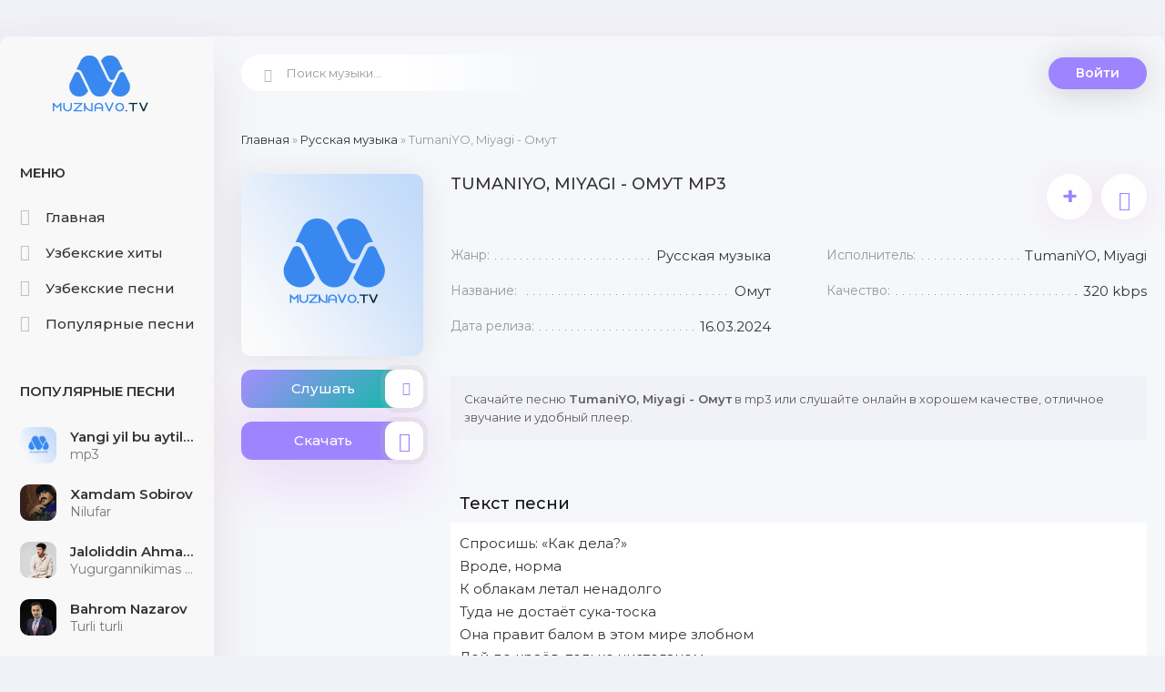

--- FILE ---
content_type: text/html; charset=UTF-8
request_url: https://muznavo.tv/load/russkaja_muzyka/tumaniyo_miyagi_omut/5-1-0-14307
body_size: 7697
content:
<!DOCTYPE html>
<html lang="ru">
<head>
<meta charset="utf-8" />
<title>TumaniYO, Miyagi - Омут скачать mp3</title>
<meta name="description" content="TumaniYO, Miyagi - Омут слушайте онлайн и скачайте mp3 в хорошем качестве для удобного прослушивания." />
 <meta name="keywords" content="TumaniYO, Miyagi, Омут, TumaniYO, Miyagi - Омут, TumaniYO, Miyagi Омут mp3" />
<meta name="robots" content="all">
<meta name="revisit-after" content="1 days">
<meta name="viewport" content="width=device-width, initial-scale=1.0" />
<link type="text/css" href="/style/muznavo2022.css" rel="preload stylesheet" as="style"/>
<link type="text/css" href="/style/engine.css" rel="preload stylesheet" as="style"/>
<meta name="theme-color" content="#f1f1f8">
<link rel="preload" href="https://fonts.googleapis.com/css?family=Montserrat:300,400,500,600&display=swap&subset=cyrillic" as="style"> 
<link href="https://fonts.googleapis.com/css?family=Montserrat:300,400,500,600&display=swap&subset=cyrillic" rel="stylesheet"> 
<link rel="canonical" href="https://muznavo.tv/load/russkaja_muzyka/tumaniyo_miyagi_omut/5-1-0-14307" />
</head>
<body>
<div class="wrap">
<div class="wrap-center wrap-main">
<div class="cols fx-row cols-full" id="cols">
<!--U1ONG1Z--><aside class="col-left">
<div class="side-box to-mob">
<div class="side-bt">Меню</div>
<ul class="side-bc side-nav">
<li><a href="/"><span class="myicon-home-run"></span>Главная</a></li> 
<li><a href="/2022_xit_qoshiqlari"><span class="myicon-genres2"></span>Узбекские хиты</a></li>
<li><a href="/load/uzbek_mp3/1"><span class="myicon-music"></span>Узбекские песни</a></li>
<li><a href="/uzbekskaya_populyarnaya_muzyka"><span class="myicon-genres"></span>Популярные песни</a></li> 
</ul>
</div> 
<div class="side-box to-mob"> 
<div class="side-bt">Популярные песни</div>
<div class="side-bc">
<div class="top-item fx-row fx-middle" data-track="https://file.muznavo.tv/mp3/yangi-yil-bu-aytilmagan-qushiqlar.mp3" data-title="mp3" data-artist="Yangi yil bu aytilmagan qo&#39;shiqlar" data-img="https://muznavo.tv/images/muznavo200.png"> <div class="top-item-img img-fit"><img src="https://muznavo.tv/images/muznavo200.png" alt="Yangi yil bu aytilmagan qo&#39;shiqlar - mp3" /> </div> <a class="top-item-desc fx-1 nowrap"href="https://muznavo.tv/load/uzbek_mp3/yangi_yil_bu_aytilmagan_qo_39_shiqlar_mp3/1-1-0-5428" title="Yangi yil bu aytilmagan qo&#39;shiqlar - mp3"> <div class="top-item-title nowrap">Yangi yil bu aytilmagan qo&#39;shiqlar</div> <div class="top-item-subtitle nowrap">mp3</div> </a> </div><div class="top-item fx-row fx-middle" data-track="https://file.muznavo.tv/mp3/xamdam-sobirov-nilufar.mp3" data-title="Nilufar" data-artist="Xamdam Sobirov" data-img="/_ld/132/s23005562.jpg"> <div class="top-item-img img-fit"><img src="/_ld/132/s23005562.jpg" alt="Xamdam Sobirov - Nilufar" /> </div> <a class="top-item-desc fx-1 nowrap"href="https://muznavo.tv/load/uzbek_mp3/xamdam_sobirov_nilufar/1-1-0-13241" title="Xamdam Sobirov - Nilufar"> <div class="top-item-title nowrap">Xamdam Sobirov</div> <div class="top-item-subtitle nowrap">Nilufar</div> </a> </div><div class="top-item fx-row fx-middle" data-track="https://file.muznavo.tv/mp3/jaloliddin-ahmadaliyev-yugurgannikimas-buyurganniki.mp3" data-title="Yugurgannikimas buyurganniki" data-artist="Jaloliddin Ahmadaliyev" data-img="/_ld/163/s53492478.jpg"> <div class="top-item-img img-fit"><img src="/_ld/163/s53492478.jpg" alt="Jaloliddin Ahmadaliyev - Yugurgannikimas buyurganniki" /> </div> <a class="top-item-desc fx-1 nowrap"href="https://muznavo.tv/uzbek-mp3/jaloliddin-ahmadaliyev-yugurgannikimas-buyurganniki" title="Jaloliddin Ahmadaliyev - Yugurgannikimas buyurganniki"> <div class="top-item-title nowrap">Jaloliddin Ahmadaliyev</div> <div class="top-item-subtitle nowrap">Yugurgannikimas buyurganniki</div> </a> </div><div class="top-item fx-row fx-middle" data-track="https://file.muznavo.tv/mp3/bahrom-nazarov-turli-turli.mp3" data-title="Turli turli" data-artist="Bahrom Nazarov" data-img="/_ld/149/s88924430.jpg"> <div class="top-item-img img-fit"><img src="/_ld/149/s88924430.jpg" alt="Bahrom Nazarov - Turli turli" /> </div> <a class="top-item-desc fx-1 nowrap"href="https://muznavo.tv/load/uzbek_mp3/bahrom_nazarov_turli_turli/1-1-0-14927" title="Bahrom Nazarov - Turli turli"> <div class="top-item-title nowrap">Bahrom Nazarov</div> <div class="top-item-subtitle nowrap">Turli turli</div> </a> </div><div class="top-item fx-row fx-middle" data-track="https://file.muznavo.tv/mp3/yorqinxuja-umarov-million.mp3" data-title="Million" data-artist="Yorqinxo&#39;ja Umarov" data-img="/_ld/163/s38595769.jpg"> <div class="top-item-img img-fit"><img src="/_ld/163/s38595769.jpg" alt="Yorqinxo&#39;ja Umarov - Million" /> </div> <a class="top-item-desc fx-1 nowrap"href="https://muznavo.tv/uzbek-mp3/yorqinxoja-umarov-million" title="Yorqinxo&#39;ja Umarov - Million"> <div class="top-item-title nowrap">Yorqinxo&#39;ja Umarov</div> <div class="top-item-subtitle nowrap">Million</div> </a> </div><div class="top-item fx-row fx-middle" data-track="https://file.muznavo.tv/mp3/komron-kuf-suf-dam-solaman.mp3" data-title="mp3" data-artist="Kuf Suf dam solaman kuf suf jon olaman" data-img="https://muznavo.tv/images/muznavo200.png"> <div class="top-item-img img-fit"><img src="https://muznavo.tv/images/muznavo200.png" alt="Kuf Suf dam solaman kuf suf jon olaman" /> </div> <a class="top-item-desc fx-1 nowrap"href="https://muznavo.tv/load/uzbek_mp3/kuf_suf_dam_solaman_kuf_suf_jon_olaman/1-1-0-16542" title="Kuf Suf dam solaman kuf suf jon olaman"> <div class="top-item-title nowrap">Kuf Suf dam solaman kuf suf jon olaman</div> <div class="top-item-subtitle nowrap">mp3</div> </a> </div><div class="top-item fx-row fx-middle" data-track="https://file.muznavo.tv/mp3/yulduz-usmonova-onamga-aytmang.mp3" data-title="Onamga aytmang" data-artist="Yulduz Usmonova" data-img="/_ld/163/s00447737.jpg"> <div class="top-item-img img-fit"><img src="/_ld/163/s00447737.jpg" alt="Yulduz Usmonova - Onamga aytmang" /> </div> <a class="top-item-desc fx-1 nowrap"href="https://muznavo.tv/uzbek-mp3/yulduz-usmonova-onamga-aytaman" title="Yulduz Usmonova - Onamga aytmang"> <div class="top-item-title nowrap">Yulduz Usmonova</div> <div class="top-item-subtitle nowrap">Onamga aytmang</div> </a> </div><div class="top-item fx-row fx-middle" data-track="https://file.muznavo.tv/mp3/jaloliddin-ahmadaliyev-chaqirsa.mp3" data-title="Chaqirsam" data-artist="Jaloliddin Ahmadaliyev" data-img="/_ld/165/s94886426.jpg"> <div class="top-item-img img-fit"><img src="/_ld/165/s94886426.jpg" alt="Jaloliddin Ahmadaliyev - Chaqirsam" /> </div> <a class="top-item-desc fx-1 nowrap"href="https://muznavo.tv/load/uzbek_mp3/jaloliddin_ahmadaliyev_chaqirsam/1-1-0-16523" title="Jaloliddin Ahmadaliyev - Chaqirsam"> <div class="top-item-title nowrap">Jaloliddin Ahmadaliyev</div> <div class="top-item-subtitle nowrap">Chaqirsam</div> </a> </div><div class="top-item fx-row fx-middle" data-track="https://file.muznavo.tv/mp3/toiraxmed-sog-inmayman-degan-eding-sog-indingmu.mp3" data-title="Sog&#39;inmayman degan eding sog&#39;indingmu" data-artist="Toiraxmed" data-img="/_ld/163/s13589605.jpg"> <div class="top-item-img img-fit"><img src="/_ld/163/s13589605.jpg" alt="Toiraxmed - Sog&#39;inmayman degan eding sog&#39;indingmu" /> </div> <a class="top-item-desc fx-1 nowrap"href="https://muznavo.tv/uzbek-mp3/toiraxmed-soginmayman-degan-eding-sogindingmu" title="Toiraxmed - Sog&#39;inmayman degan eding sog&#39;indingmu"> <div class="top-item-title nowrap">Toiraxmed</div> <div class="top-item-subtitle nowrap">Sog&#39;inmayman degan eding sog&#39;indingmu</div> </a> </div><div class="top-item fx-row fx-middle" data-track="https://file.muznavo.tv/mp3/jaloliddin-ahmadaliyev-bizniham-shunchaki-yaratmagandur.mp3" data-title="Bizni ham shunchaki yaratmagandir" data-artist="Jaloliddin Ahmadaliyev" data-img="/_ld/164/s88893353.jpg"> <div class="top-item-img img-fit"><img src="/_ld/164/s88893353.jpg" alt="Jaloliddin Ahmadaliyev - Bizni ham shunchaki yaratmagandir" /> </div> <a class="top-item-desc fx-1 nowrap"href="https://muznavo.tv/uzbek-mp3/jaloliddin-ahmadaliev-bizni-ham-shunchaki-yaratmagandir" title="Jaloliddin Ahmadaliyev - Bizni ham shunchaki yaratmagandir"> <div class="top-item-title nowrap">Jaloliddin Ahmadaliyev</div> <div class="top-item-subtitle nowrap">Bizni ham shunchaki yaratmagandir</div> </a> </div>
</div></div>
</aside><!--/U1ONG1Z--> 
<!--U1TEPA1Z--><!-- COL-LEFT -->
<div class="col-main fx-1">
<header class="header fx-row fx-middle">
<a href="/" class="logo">MUZNAVO.TV</a>
<div class="search-wrap">
<form method="get" style="margin:0px" action="/search" >
<input type="hidden" name="do" value="search" />
<input type="hidden" name="subaction" value="search" />
<div class="search-box">
<input id="story" name="q" placeholder="Поиск музыки..." type="text" />
<button type="submit"><span class="myicon-search-1"></span></button>
</div>
</form>
</div>
<div class="header-login">
<div class="btn-login btn js-login">Войти</div> 
<div class="header-login-message anim"><b>Войдите на сайт</b>, чтобы создавать свои плейлисты</div>
</div>
<div class="btn-menu"><span class="fa fa-bars"></span></div>
</header><!--/U1TEPA1Z-->
<main class="content">
<div class="speedbar nowrap"><a href="https://muznavo.tv/">Главная</a> &raquo; <a href="/load/russkaja_muzyka/5">Русская музыка</a> &raquo; TumaniYO, Miyagi - Омут</div>
<div id='dle-content'><article class="full ignore-select" id="full">
<div class="fcols fx-row">
<div class="fleft">
<div class="fimg img-fit"><img loading="lazyloaded" src="/images/MUZNAVO.png" alt="TumaniYO, Miyagi - Омут" /></div>
<div class="fplay-wr js-item" data-track="https://file.muznavo.tv/mp3/tumaniyo-miyagi-omut.mp3" data-title="Омут" data-artist="TumaniYO, Miyagi" data-img="/images/MUZNAVO.png">
<div class="fbtn fplay anim js-ctrl js-play">
<div class="mgf"></div>Слушать <div class="fbtn-icon fx-col fx-center anim"><span class="myicon-play1"></span></div>
</div>
</div>
<a class="fbtn fdl anim" href="https://file.muznavo.tv/mp3/tumaniyo-miyagi-omut.mp3" download>
<div class="mgf2"></div>Скачать <div class="fbtn-icon fx-col fx-center anim"><span class="myicon-download"></span></div></a>
</div>
<!-- END FLEFT -->
<div class="fright fx-1">
<div class="nekt fmain">
<div class="fheader fx-row">
<h1>TumaniYO, Miyagi - Омут mp3</h1>
<div class="fmeta fx-row">
<div class="ffav js-login anim" title="Добавить в плейлист" data-rel="tooltip">+</div>
<div data-link="https://muznavo.tv/load/russkaja_muzyka/tumaniyo_miyagi_omut/5-1-0-14307" data-title="TumaniYO, Miyagi - Омут" class="ffav anim js-share" title="Поделиться треком с друзьями" data-rel="tooltip"><span class="myicon-favorite"></span></div>
</div></div>
<ul class="finfo fx-row">
<li><span>Жанр:</span> <span>Русская музыка</span></li>
 
<li><span>Исполнитель:</span> <span>TumaniYO, Miyagi</span></li> 
<li><span>Название:</span> <span>Омут</span></li>  
<li><span>Качество:</span> <span>320 kbps</span></li>
<li><span>Дата релиза:</span> <span>16.03.2024</span></li>
</ul>
</div>
<div class="fcaption">
Скачайте песню <strong>TumaniYO, Miyagi - Омут</strong> в mp3 или слушайте онлайн в хорошем качестве, отличное звучание и удобный плеер.
</div>
<br />
<div class="nekt sect-ftext">
<div class="sect-title sect-title-small">Текст песни</div>
<div class="sect-content full-text clearfix hide-this olma"><p>Спросишь: &laquo;Как дела?&raquo;<br />
Вроде, норма<br />
К облакам летал ненадолго<br />
Туда не достаёт сука-тоска<br />
Она правит балом в этом мире злобном<br />
Лей до краёв, только чистоганом<br />
Вспомним былое на фотокартах<br />
С комом в горле и в загонах постоянно<br />
Что тебе дарует завтра?<br />
Давай всё как раньше<br />
Громкий смех, валит дым<br />
Эйфория, вечный праздник<br />
И на нём только свои<br />
Заботы забыты с грузом обиды<br />
Оскал заменит улыбка<br />
И больше нас не покинет никогда<br />
В омут с головой<br />
Достану до дна<br />
Пока нас с тобой накрыл туман<br />
Есть тут кто живой?<br />
Я не могу разобрать<br />
За окном миражи, лучше не верить глазам<br />
В омут с головой</p></div></div>

</div>
<!-- END FRIGHT -->
</div>
<!-- END FCOLS -->
<div class="place"></div>

<div class="nekt">
<div class="sect-titles sect-header">Похожие песни</div>
<div class="sect-content">
<ul class="uRelatedEntries"><div class="track-item fx-row fx-middle" data-track="" data-title="Меланхолия" data-artist="TumaniYO, даена" data-img="/images/muznavo200.png">
<div class="track-img img-fit">
<img class="lazyloaded" src="/images/muznavo200.png" data-src="/images/muznavo200.png" alt="TumaniYO, даена - Меланхолия" />
</div>
<a class="track-desc fx-1 nowrap" href="/load/russkaja_muzyka/tumaniyo_daena_melankholija/5-1-0-14309" title="TumaniYO, даена - Меланхолия"> 
<div class="td01 nowrap wajax">TumaniYO, даена - Меланхолия</div>
</a>
<div data-link="https://muznavo.tv/load/russkaja_muzyka/tumaniyo_daena_melankholija/5-1-0-14309" data-title="Меланхолия" class="track-share anim js-share" title="поделиться треком с друзьями" data-rel="tooltip"><span class="myicon-favorite"></span></div>
<div class="track-fav js-login anim" title="добавить в плейлист" data-rel="tooltip">+</div>
<a class="track-dl" href="/load/russkaja_muzyka/tumaniyo_daena_melankholija/5-1-0-14309"><span class="myicon-download"></span></a>
</div><div class="track-item fx-row fx-middle" data-track="" data-title="Шаг" data-artist="TumaniYO, Ollane" data-img="/images/muznavo200.png">
<div class="track-img img-fit">
<img class="lazyloaded" src="/images/muznavo200.png" data-src="/images/muznavo200.png" alt="TumaniYO, Ollane - Шаг" />
</div>
<a class="track-desc fx-1 nowrap" href="/load/russkaja_muzyka/tumaniyo_ollane_shag/5-1-0-14308" title="TumaniYO, Ollane - Шаг"> 
<div class="td01 nowrap wajax">TumaniYO, Ollane - Шаг</div>
</a>
<div data-link="https://muznavo.tv/load/russkaja_muzyka/tumaniyo_ollane_shag/5-1-0-14308" data-title="Шаг" class="track-share anim js-share" title="поделиться треком с друзьями" data-rel="tooltip"><span class="myicon-favorite"></span></div>
<div class="track-fav js-login anim" title="добавить в плейлист" data-rel="tooltip">+</div>
<a class="track-dl" href="/load/russkaja_muzyka/tumaniyo_ollane_shag/5-1-0-14308"><span class="myicon-download"></span></a>
</div><div class="track-item fx-row fx-middle" data-track="" data-title="Помню" data-artist="TumaniYO" data-img="/images/muznavo200.png">
<div class="track-img img-fit">
<img class="lazyloaded" src="/images/muznavo200.png" data-src="/images/muznavo200.png" alt="TumaniYO - Помню" />
</div>
<a class="track-desc fx-1 nowrap" href="/load/russkaja_muzyka/tumaniyo_pomnju/5-1-0-14306" title="TumaniYO - Помню"> 
<div class="td01 nowrap wajax">TumaniYO - Помню</div>
</a>
<div data-link="https://muznavo.tv/load/russkaja_muzyka/tumaniyo_pomnju/5-1-0-14306" data-title="Помню" class="track-share anim js-share" title="поделиться треком с друзьями" data-rel="tooltip"><span class="myicon-favorite"></span></div>
<div class="track-fav js-login anim" title="добавить в плейлист" data-rel="tooltip">+</div>
<a class="track-dl" href="/load/russkaja_muzyka/tumaniyo_pomnju/5-1-0-14306"><span class="myicon-download"></span></a>
</div><div class="track-item fx-row fx-middle" data-track="" data-title="Песня дождя" data-artist="TumaniYO" data-img="/images/muznavo200.png">
<div class="track-img img-fit">
<img class="lazyloaded" src="/images/muznavo200.png" data-src="/images/muznavo200.png" alt="TumaniYO - Песня дождя" />
</div>
<a class="track-desc fx-1 nowrap" href="/load/russkaja_muzyka/tumaniyo_pesnja_dozhdja/5-1-0-14305" title="TumaniYO - Песня дождя"> 
<div class="td01 nowrap wajax">TumaniYO - Песня дождя</div>
</a>
<div data-link="https://muznavo.tv/load/russkaja_muzyka/tumaniyo_pesnja_dozhdja/5-1-0-14305" data-title="Песня дождя" class="track-share anim js-share" title="поделиться треком с друзьями" data-rel="tooltip"><span class="myicon-favorite"></span></div>
<div class="track-fav js-login anim" title="добавить в плейлист" data-rel="tooltip">+</div>
<a class="track-dl" href="/load/russkaja_muzyka/tumaniyo_pesnja_dozhdja/5-1-0-14305"><span class="myicon-download"></span></a>
</div><div class="track-item fx-row fx-middle" data-track="" data-title="На контрасте" data-artist="TumaniYO" data-img="/images/muznavo200.png">
<div class="track-img img-fit">
<img class="lazyloaded" src="/images/muznavo200.png" data-src="/images/muznavo200.png" alt="TumaniYO - На контрасте" />
</div>
<a class="track-desc fx-1 nowrap" href="/load/russkaja_muzyka/tumaniyo_na_kontraste/5-1-0-14304" title="TumaniYO - На контрасте"> 
<div class="td01 nowrap wajax">TumaniYO - На контрасте</div>
</a>
<div data-link="https://muznavo.tv/load/russkaja_muzyka/tumaniyo_na_kontraste/5-1-0-14304" data-title="На контрасте" class="track-share anim js-share" title="поделиться треком с друзьями" data-rel="tooltip"><span class="myicon-favorite"></span></div>
<div class="track-fav js-login anim" title="добавить в плейлист" data-rel="tooltip">+</div>
<a class="track-dl" href="/load/russkaja_muzyka/tumaniyo_na_kontraste/5-1-0-14304"><span class="myicon-download"></span></a>
</div><div class="track-item fx-row fx-middle" data-track="" data-title="История" data-artist="TumaniYO" data-img="/images/muznavo200.png">
<div class="track-img img-fit">
<img class="lazyloaded" src="/images/muznavo200.png" data-src="/images/muznavo200.png" alt="TumaniYO - История" />
</div>
<a class="track-desc fx-1 nowrap" href="/load/russkaja_muzyka/tumaniyo_istorija/5-1-0-14303" title="TumaniYO - История"> 
<div class="td01 nowrap wajax">TumaniYO - История</div>
</a>
<div data-link="https://muznavo.tv/load/russkaja_muzyka/tumaniyo_istorija/5-1-0-14303" data-title="История" class="track-share anim js-share" title="поделиться треком с друзьями" data-rel="tooltip"><span class="myicon-favorite"></span></div>
<div class="track-fav js-login anim" title="добавить в плейлист" data-rel="tooltip">+</div>
<a class="track-dl" href="/load/russkaja_muzyka/tumaniyo_istorija/5-1-0-14303"><span class="myicon-download"></span></a>
</div><div class="track-item fx-row fx-middle" data-track="" data-title="Доброе утро" data-artist="TumaniYO" data-img="/images/muznavo200.png">
<div class="track-img img-fit">
<img class="lazyloaded" src="/images/muznavo200.png" data-src="/images/muznavo200.png" alt="TumaniYO - Доброе утро" />
</div>
<a class="track-desc fx-1 nowrap" href="/load/russkaja_muzyka/tumaniyo_dobroe_utro/5-1-0-14302" title="TumaniYO - Доброе утро"> 
<div class="td01 nowrap wajax">TumaniYO - Доброе утро</div>
</a>
<div data-link="https://muznavo.tv/load/russkaja_muzyka/tumaniyo_dobroe_utro/5-1-0-14302" data-title="Доброе утро" class="track-share anim js-share" title="поделиться треком с друзьями" data-rel="tooltip"><span class="myicon-favorite"></span></div>
<div class="track-fav js-login anim" title="добавить в плейлист" data-rel="tooltip">+</div>
<a class="track-dl" href="/load/russkaja_muzyka/tumaniyo_dobroe_utro/5-1-0-14302"><span class="myicon-download"></span></a>
</div><div class="track-item fx-row fx-middle" data-track="" data-title="Колибри х тарам х үміт (remix)" data-artist="Qarakesek, Miyagi" data-img="/images/muznavo200.png">
<div class="track-img img-fit">
<img class="lazyloaded" src="/images/muznavo200.png" data-src="/images/muznavo200.png" alt="Qarakesek, Miyagi - Колибри х тарам х үміт (remix)" />
</div>
<a class="track-desc fx-1 nowrap" href="/load/kazakhskaja_muzyka/qarakesek_miyagi_kolibri_kh_taram_kh_mit_remix/7-1-0-6936" title="Qarakesek, Miyagi - Колибри х тарам х үміт (remix)"> 
<div class="td01 nowrap wajax">Qarakesek, Miyagi - Колибри х тарам х үміт (remix)</div>
</a>
<div data-link="https://muznavo.tv/load/kazakhskaja_muzyka/qarakesek_miyagi_kolibri_kh_taram_kh_mit_remix/7-1-0-6936" data-title="Колибри х тарам х үміт (remix)" class="track-share anim js-share" title="поделиться треком с друзьями" data-rel="tooltip"><span class="myicon-favorite"></span></div>
<div class="track-fav js-login anim" title="добавить в плейлист" data-rel="tooltip">+</div>
<a class="track-dl" href="/load/kazakhskaja_muzyka/qarakesek_miyagi_kolibri_kh_taram_kh_mit_remix/7-1-0-6936"><span class="myicon-download"></span></a>
</div></ul>
<br />
<div align="center"><a href="/search/?q=TumaniYO, Miyagi&m=dir&t=0" class="btn vsepesni">Все песни <u>TumaniYO, Miyagi</u></a></div>
</div>
</div>

</article>
<div class="sect">
<div class="sect-titles sect-header">Лучшие песни</div>
<div class="sect-content">
<div class="track-item fx-row fx-middle js-item js-share-item playka" data-track="https://file.muznavo.tv/mp3/toiraxmed-utdi-besh-kunlik-davroni.mp3" data-title="O&#39;tdi besh kunlik davronim" data-artist="Toiraxmed" data-img="/_ld/165/s95657439.jpg"><div class="pupularnumber">1</div> <div class="track-img img-fit"> <img class="lazyloaded" src="/_ld/165/s95657439.jpg" data-src="/_ld/165/s95657439.jpg" alt="Toiraxmed - O&#39;tdi besh kunlik davronim" /> <div class="track-play anim js-ctrl js-play" title="играть \ остановить" data-rel="tooltip"><span class="myicon-play"></span></div> </div> <a class="track-desc fx-1 nowrap" href="https://muznavo.tv/load/uzbek_mp3/toiraxmed_o_39_tdi_besh_kunlik_davronim/1-1-0-16592" title="Toiraxmed - O&#39;tdi besh kunlik davronim">  <div class="td01 nowrap wajax">Toiraxmed</div> <div class="td02 nowrap wajax">O&#39;tdi besh kunlik davronim</div> </a> <div data-link="https://muznavo.tv/load/uzbek_mp3/toiraxmed_o_39_tdi_besh_kunlik_davronim/1-1-0-16592" data-title="O&#39;tdi besh kunlik davronim" class="track-share anim js-share" title="поделиться треком с друзьями" data-rel="tooltip"><span class="myicon-favorite"></span></div> <div class="track-fav js-login anim" title="добавить в плейлист" data-rel="tooltip">+</div> <a class="track-dl" href="https://muznavo.tv/load/uzbek_mp3/toiraxmed_o_39_tdi_besh_kunlik_davronim/1-1-0-16592"><span class="myicon-download"></span></a> </div><div class="track-item fx-row fx-middle js-item js-share-item playka" data-track="https://file.muznavo.tv/mp3/jaloliddin-ahmadaliyev-saida-saidbekova-bu-dunyoda-siz-kam-men-ortiqcha.mp3" data-title="Bu dunyoda siz kam men ortiqcha" data-artist="Jaloliddin Ahmadaliyev, Saida Saidbekova" data-img="/_ld/166/s99679524.jpg"><div class="pupularnumber">2</div> <div class="track-img img-fit"> <img class="lazyloaded" src="/_ld/166/s99679524.jpg" data-src="/_ld/166/s99679524.jpg" alt="Jaloliddin Ahmadaliyev, Saida Saidbekova - Bu dunyoda siz kam men ortiqcha" /> <div class="track-play anim js-ctrl js-play" title="играть \ остановить" data-rel="tooltip"><span class="myicon-play"></span></div> </div> <a class="track-desc fx-1 nowrap" href="https://muznavo.tv/load/uzbek_mp3/jaloliddin_ahmadaliyev_saida_saidbekova_bu_dunyoda_siz_kam_men_ortiqcha/1-1-0-16619" title="Jaloliddin Ahmadaliyev, Saida Saidbekova - Bu dunyoda siz kam men ortiqcha">  <div class="td01 nowrap wajax">Jaloliddin Ahmadaliyev, Saida Saidbekova</div> <div class="td02 nowrap wajax">Bu dunyoda siz kam men ortiqcha</div> </a> <div data-link="https://muznavo.tv/load/uzbek_mp3/jaloliddin_ahmadaliyev_saida_saidbekova_bu_dunyoda_siz_kam_men_ortiqcha/1-1-0-16619" data-title="Bu dunyoda siz kam men ortiqcha" class="track-share anim js-share" title="поделиться треком с друзьями" data-rel="tooltip"><span class="myicon-favorite"></span></div> <div class="track-fav js-login anim" title="добавить в плейлист" data-rel="tooltip">+</div> <a class="track-dl" href="https://muznavo.tv/load/uzbek_mp3/jaloliddin_ahmadaliyev_saida_saidbekova_bu_dunyoda_siz_kam_men_ortiqcha/1-1-0-16619"><span class="myicon-download"></span></a> </div><div class="track-item fx-row fx-middle js-item js-share-item playka" data-track="https://file.muznavo.tv/mp3/boburbek-arapbaev-roshka-duymasi.mp3" data-title="Duymasi" data-artist="Boburbek Arapbaev, Roshka" data-img="/_ld/166/s95791846.jpg"><div class="pupularnumber">3</div> <div class="track-img img-fit"> <img class="lazyloaded" src="/_ld/166/s95791846.jpg" data-src="/_ld/166/s95791846.jpg" alt="Boburbek Arapbaev, Roshka - Duymasi" /> <div class="track-play anim js-ctrl js-play" title="играть \ остановить" data-rel="tooltip"><span class="myicon-play"></span></div> </div> <a class="track-desc fx-1 nowrap" href="https://muznavo.tv/load/uzbek_mp3/boburbek_arapbaev_roshka_duymasi/1-1-0-16625" title="Boburbek Arapbaev, Roshka - Duymasi">  <div class="td01 nowrap wajax">Boburbek Arapbaev, Roshka</div> <div class="td02 nowrap wajax">Duymasi</div> </a> <div data-link="https://muznavo.tv/load/uzbek_mp3/boburbek_arapbaev_roshka_duymasi/1-1-0-16625" data-title="Duymasi" class="track-share anim js-share" title="поделиться треком с друзьями" data-rel="tooltip"><span class="myicon-favorite"></span></div> <div class="track-fav js-login anim" title="добавить в плейлист" data-rel="tooltip">+</div> <a class="track-dl" href="https://muznavo.tv/load/uzbek_mp3/boburbek_arapbaev_roshka_duymasi/1-1-0-16625"><span class="myicon-download"></span></a> </div><div class="track-item fx-row fx-middle js-item js-share-item playka" data-track="https://file.muznavo.tv/mp3/gulinur-janob-rasul-mers.mp3" data-title="Mers" data-artist="Gulinur, Janob Rasul" data-img="/_ld/166/s17809982.jpg"><div class="pupularnumber">4</div> <div class="track-img img-fit"> <img class="lazyloaded" src="/_ld/166/s17809982.jpg" data-src="/_ld/166/s17809982.jpg" alt="Gulinur, Janob Rasul - Mers" /> <div class="track-play anim js-ctrl js-play" title="играть \ остановить" data-rel="tooltip"><span class="myicon-play"></span></div> </div> <a class="track-desc fx-1 nowrap" href="https://muznavo.tv/load/uzbek_mp3/gulinur_janob_rasul_mers/1-1-0-16626" title="Gulinur, Janob Rasul - Mers">  <div class="td01 nowrap wajax">Gulinur, Janob Rasul</div> <div class="td02 nowrap wajax">Mers</div> </a> <div data-link="https://muznavo.tv/load/uzbek_mp3/gulinur_janob_rasul_mers/1-1-0-16626" data-title="Mers" class="track-share anim js-share" title="поделиться треком с друзьями" data-rel="tooltip"><span class="myicon-favorite"></span></div> <div class="track-fav js-login anim" title="добавить в плейлист" data-rel="tooltip">+</div> <a class="track-dl" href="https://muznavo.tv/load/uzbek_mp3/gulinur_janob_rasul_mers/1-1-0-16626"><span class="myicon-download"></span></a> </div><div class="track-item fx-row fx-middle js-item js-share-item playka" data-track="https://file.muznavo.tv/mp3/jaloliddin-ahmadaliyev-uslubida-unutganim-yuq-tiktok.mp3" data-title="Unutganim yo&#39;q" data-artist="Jaloliddin Ahmadaliyev" data-img="/images/muznavo200.png"><div class="pupularnumber">5</div> <div class="track-img img-fit"> <img class="lazyloaded" src="/images/muznavo200.png" data-src="/images/muznavo200.png" alt="Jaloliddin Ahmadaliyev - Unutganim yo&#39;q" /> <div class="track-play anim js-ctrl js-play" title="играть \ остановить" data-rel="tooltip"><span class="myicon-play"></span></div> </div> <a class="track-desc fx-1 nowrap" href="https://muznavo.tv/load/uzbek_mp3/jaloliddin_ahmadaliyev_unutganim_yo_39_q/1-1-0-16627" title="Jaloliddin Ahmadaliyev - Unutganim yo&#39;q">  <div class="td01 nowrap wajax">Jaloliddin Ahmadaliyev</div> <div class="td02 nowrap wajax">Unutganim yo&#39;q</div> </a> <div data-link="https://muznavo.tv/load/uzbek_mp3/jaloliddin_ahmadaliyev_unutganim_yo_39_q/1-1-0-16627" data-title="Unutganim yo&#39;q" class="track-share anim js-share" title="поделиться треком с друзьями" data-rel="tooltip"><span class="myicon-favorite"></span></div> <div class="track-fav js-login anim" title="добавить в плейлист" data-rel="tooltip">+</div> <a class="track-dl" href="https://muznavo.tv/load/uzbek_mp3/jaloliddin_ahmadaliyev_unutganim_yo_39_q/1-1-0-16627"><span class="myicon-download"></span></a> </div>
</div>

<div class="fcaption">
 <p>
На этой странице представлены похожие песни и тексты песен исполнителя <b>TumaniYO, Miyagi</b>.
Чтобы ознакомиться со всеми треками автора, нажмите кнопку «<b>Все песни TumaniYO, Miyagi</b>».
 </p>
</div>

</div>
</main>
</div>
<!-- COL-MAIN -->
</div>
<!--U1PAST1Z--><!-- COLS -->
<footer class="footer fx-row fx-middle">
<ul class="footer-menu fx-row fx-start fx-1">
<li><a href="/dmca" title="Digital Millennium Copyright Act">DMCA</a></li>
<li><a href="/copyright-holder" title="Read our copyright policy and licensing terms">Copyright Policy</a></li>
<li><a href="/index/0-3" rel="nofollow">Обратная связь</a></li>
</ul>
<div class="footer-copyright">Почта для жалоб и предложений: admin@muznavo.tv <br /> Все права защищены</div>
<span style="display: none;">
<!--LiveInternet counter--><a href="https://www.liveinternet.ru/click"
target="_blank"><img id="licnt216A" width="88" height="31" style="border:0" 
title="LiveInternet: показано число просмотров за 24 часа, посетителей за 24 часа и за сегодня"
src="[data-uri]"
alt=""/></a><script>(function(d,s){d.getElementById("licnt216A").src=
"https://counter.yadro.ru/hit?t17.10;r"+escape(d.referrer)+
((typeof(s)=="undefined")?"":";s"+s.width+"*"+s.height+"*"+
(s.colorDepth?s.colorDepth:s.pixelDepth))+";u"+escape(d.URL)+
";h"+escape(d.title.substring(0,150))+";"+Math.random()})
(document,screen)</script><!--/LiveInternet-->
</span>
 
<!-- Yandex.Metrika counter -->
<script type="text/javascript">
 (function(m,e,t,r,i,k,a){
 m[i]=m[i]||function(){(m[i].a=m[i].a||[]).push(arguments)};
 m[i].l=1*new Date();
 for (var j = 0; j < document.scripts.length; j++) {if (document.scripts[j].src === r) { return; }}
 k=e.createElement(t),a=e.getElementsByTagName(t)[0],k.async=1,k.src=r,a.parentNode.insertBefore(k,a)
 })(window, document,'script','https://mc.yandex.ru/metrika/tag.js?id=105415107', 'ym');

 ym(105415107, 'init', {ssr:true, webvisor:true, clickmap:true, ecommerce:"dataLayer", accurateTrackBounce:true, trackLinks:true});
</script>
<noscript><div><img src="https://mc.yandex.ru/watch/105415107" style="position:absolute; left:-9999px;" alt="" /></div></noscript>
<!-- /Yandex.Metrika counter -->
</div> 
 
</div>
</div>
</footer>
<!-- FOOTER -->
</div>
<!-- END WRAP-CENTER -->
</div>
<!-- END WRAP -->
<div class="share-box hidden" data-image="/images/logo.png">
<div class="share-box-title">Поделиться треком с друзьями!</div>
<div class="hshare fx-row fx-center" data-link="">
<span class="fa fa-facebook-f" data-id="fb"></span>
 <span class="fa fa-vk" data-id="vk"></span>
 <span class="fa fa-odnoklassniki" data-id="ok"></span>
 <span class="fa fa-twitter" data-id="tw"></span>
 <span class="fa fa-paper-plane" data-id="tlg"></span>
</div>
<div class="share-box-direct">
<div>Прямая ссылка</div>
<input type="text" class="fx-1" onclick="this.select()">
</div>
</div>
<!--noindex-->
<div class="login-box not-logged">
<div class="login-title">Авторизация</div>
<div align="center">
		<script>
		sendFrm549315 = function( form, data = {} ) {
			var o   = $('#frmLg549315')[0];
			var pos = _uGetOffset(o);
			var o2  = $('#blk549315')[0];
			document.body.insertBefore(o2, document.body.firstChild);
			$(o2).css({top:(pos['top'])+'px',left:(pos['left'])+'px',width:o.offsetWidth+'px',height:o.offsetHeight+'px',display:''}).html('<div align="left" style="padding:5px;"><div class="myWinLoad"></div></div>');
			_uPostForm(form, { type:'POST', url:'/index/sub/', data, error:function() {
				$('#blk549315').html('<div align="left" style="padding:10px;"><div class="myWinLoadSF" title="Невозможно выполнить запрос, попробуйте позже"></div></div>');
				_uWnd.alert('<div class="myWinError">Невозможно выполнить запрос, попробуйте позже</div>', '', {w:250, h:90, tm:3000, pad:'15px'} );
				setTimeout("$('#blk549315').css('display', 'none');", '1500');
			}});
			return false
		}
		
		</script>

		<div id="blk549315" style="border:1px solid #CCCCCC;position:absolute;z-index:82;background:url('/.s/img/fr/g.gif');display:none;"></div>

		<form id="frmLg549315" class="login-form local-auth" action="/index/sub/" method="post" onsubmit="return sendFrm549315(this)" data-submitter="sendFrm549315">
			
			
			<table border="0" cellspacing="1" cellpadding="0" width="100%">
			
			<tr><td class="login-form-label" width="20%" nowrap="nowrap">Логин:</td>
				<td class="login-form-val" ><input class="loginField" type="text" name="user" value="" size="20" autocomplete="username" style="width:100%;" maxlength="50"/></td></tr>
			<tr><td class="login-form-label">Пароль:</td>
				<td class="login-form-val"><input class="loginField" type="password" name="password" size="20" autocomplete="password" style="width:100%" maxlength="32"/></td></tr>
				
			</table>
			<table border="0" cellspacing="1" cellpadding="0" width="100%">
			<tr><td nowrap>
					<input id="rementry" type="checkbox" name="rem" value="1" checked="checked"/><label for="rementry">запомнить</label>
					</td>
				<td style="text-align:end" valign="top"><input class="loginButton" name="sbm" type="submit" value="Вход"/></td></tr>
			<tr><td class="login-form-links" colspan="2"><div style="text-align:center;"><a href="javascript:;" rel="nofollow" onclick="new _uWnd('Prm','Напоминание пароля',300,130,{ closeonesc:1 },{url:'/index/5'});return false;">Забыл пароль</a> | <a href="/index/3">Регистрация</a></div></td></tr>
			</table>
			
			<input type="hidden" name="a"    value="2" />
			<input type="hidden" name="ajax" value="1" />
			<input type="hidden" name="rnd"  value="315" />
			
			
		</form></div>
</div>
<!--/noindex-->
<script src="https://muznavo.tv/js/jquery-1.12.4.min.js.js"></script>
<script src="https://muznavo.tv/js/libs2.js"></script>
 <!-- Yandex.Metrika counter --> <script type="text/javascript">     (function(m,e,t,r,i,k,a){         m[i]=m[i]||function(){(m[i].a=m[i].a||[]).push(arguments)};         m[i].l=1*new Date();         k=e.createElement(t),a=e.getElementsByTagName(t)[0],k.async=1,k.src=r,a.parentNode.insertBefore(k,a)     })(window, document,'script','//mc.yandex.ru/metrika/tag.js', 'ym');      ym(67222498, 'init', {accurateTrackBounce:true, trackLinks:true, clickmap:true, params: {__ym: {isFromApi: 'yesIsFromApi'}}}); </script> <noscript><div><img src="https://mc.yandex.ru/watch/67222498" style="position:absolute; left:-9999px;" alt="" /></div></noscript> <!-- /Yandex.Metrika counter -->   <!--/U1PAST1Z-->
</body> 
</html>
<!-- 0.09644 (s722) -->